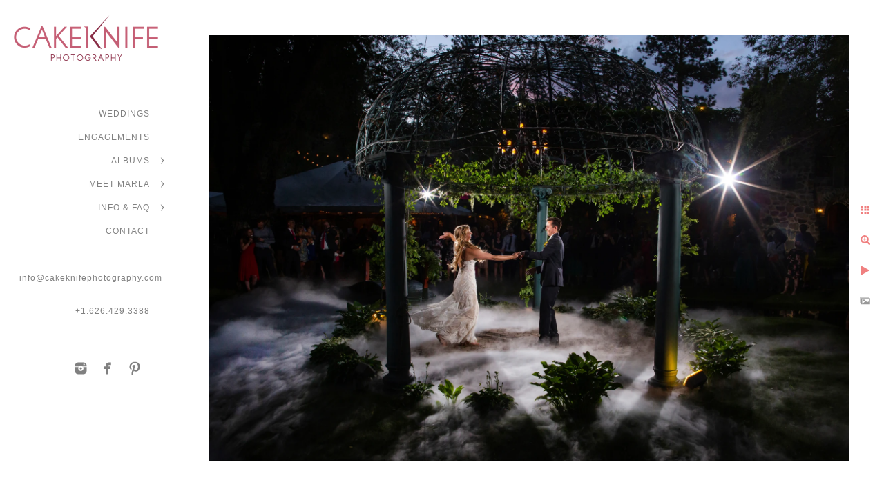

--- FILE ---
content_type: text/html; charset=utf-8
request_url: https://www.cakeknifephotography.com/j1kysvl0aol
body_size: 3234
content:
<!DOCTYPE html>
<!-- site by Good Gallery, www.goodgallery.com -->
<html class="no-js GalleryPage ">
<head>
<title></title>
<link rel="dns-prefetch" href="//cdn.goodgallery.com" />
<link rel="shortcut icon" href="//cdn.goodgallery.com/5a6b22ff-c269-4237-ba45-64de476d00e1/logo/2k2hdsgu/4dksid04e2l.ico" />

 <meta name="robots" content="noarchive" /> 	 <link rel="canonical" href="https://www.cakeknifephotography.com/j1kysvl0aol" />
 <style type="text/css">.YB:before{content: attr(data-c);display: block;height: 150em;}</style><link rel="stylesheet" type="text/css" media="print" onload="if(media!='all')media='all'" href="//cdn.goodgallery.com/5a6b22ff-c269-4237-ba45-64de476d00e1/d/Desktop-0dpIeMvYTg_BvIBSRORrmg-2-zNytngxZtzSON_O9TOoTew.css" />
<script type="text/javascript" src="//cdn.goodgallery.com/5a6b22ff-c269-4237-ba45-64de476d00e1/p/bundle-2teHGVEHG23F7yH4EM4Vng-20250629021656.js"></script>
<script type="text/javascript" src="//cdn.goodgallery.com/5a6b22ff-c269-4237-ba45-64de476d00e1/d/PageData-374y1qs8-f4d132e8-fee4-4758-8adc-f2196b6a35a2-zNytngxZtzSON_O9TOoTew-2.js"></script>
<!--[if lt IE 9]><script type="text/javascript" src="/admin/Scripts/jQuery.XDomainRequest.js"></script><![endif]-->

<meta property="og:url" content="https://www.cakeknifephotography.com/j1kysvl0aol" />
<meta property="og:type" content="website" />
<meta property="og:site_name" content="" />
<meta property="og:image" content="https://cdn.goodgallery.com/5a6b22ff-c269-4237-ba45-64de476d00e1/r/1024/2k2hfmti/j1kysvl0aol.jpg" />
<meta property="og:title" content="" />
<meta property="og:description" />
<script type="application/ld+json">{ "@context": "https://schema.org", "@type": "Organization", "url": "https://www.cakeknifephotography.com", "logo": "https://logocdn.goodgallery.com/5a6b22ff-c269-4237-ba45-64de476d00e1/420x0/2k2i09ut/3ofpwi3x3em.png" }</script>


<style type="text/css" data-id="inline">
html.js, html.js body {margin:0;padding:0;}
.elementContainer img {width:100%}
ul.GalleryUIMenu {list-style: none;margin: 0;padding: 0} ul.GalleryUIMenu a {text-decoration: none} ul.GalleryUIMenu li {position: relative; white-space: nowrap}
.GalleryUISiteNavigation {background-color: rgba(0,0,0,0);width:250px}
.GalleryUIMenuTopLevel .GalleryUIMenu {display: inline-block} ul.GalleryUIMenu li, div.GalleryUIMenuSubMenuDiv li {text-transform:none}
.GalleryUIMenuTopLevel .GalleryUIMenu > li {padding: 10px 15px 10px 15px;border:0px solid #FFFFFF;border-left-width:0px;border-top-width:0px;white-space:normal;text-align:right}
.GalleryUIMenu > li {color:#808080;background-color:rgba(255, 255, 255, 1);font-size:12px;letter-spacing: 1px;;position:relative}
.GalleryUIMenu > li > a {color:#808080} .GalleryUIMenu > li.Active > a {color:#DB7093}
.GalleryUIMenu > li.Active {color:#DB7093;background-color:rgba(255, 255, 255, 1)}
span.SubMenuArrow,span.SubMenuArrowLeft,span.SubMenuArrowRight,span.SubMenuArrowUp,span.SubMenuArrowDown {display:block;position:absolute;top:50%;right:10px;margin-top:-5px;height:10px;width:10px;background-color:transparent;} span.SubMenuArrowSizing {display:inline-block;width:20px;height:10px;opacity:0;margin-right:-2px;}

 .GalleryUISiteNavigation {position:fixed;top:0;left:0}
.GalleryUIMenuTopLevel .GalleryUIMenu {width:250px} .GalleryUISiteNavigation {height:100%}


html { font-family: 'Segoe UI', Segoe, Optima, Candara, Calibri, Arial, sans-serif; }
.GalleryUIMenu, .GalleryUIMenu a { font-family: 'Segoe UI', Segoe, Optima, Candara, Calibri, Arial, sans-serif; }
.PageTemplateText,.CaptionContainer,.PageInformationArea,.GGTextContent { font-family: 'Segoe UI', Segoe, Optima, Candara, Calibri, Arial, sans-serif; }
h1, h2, h3, h4, h5, h6 { font-family: 'Segoe UI', Segoe, Optima, Candara, Calibri, Arial, sans-serif; }
.GalleryUIContainer .NameMark { font-family: 'Segoe UI', Segoe, Optima, Candara, Calibri, Arial, sans-serif; }
.GalleryMenuContent .GGMenuPageHeading { font-family: 'Segoe UI', Segoe, Optima, Candara, Calibri, Arial, sans-serif; }
.GMLabel { font-family: 'Segoe UI', Segoe, Optima, Candara, Calibri, Arial, sans-serif; }
.GMTagline { font-family: 'Segoe UI', Segoe, Optima, Candara, Calibri, Arial, sans-serif; }
div.GGForm label.SectionHeading { font-family: 'Segoe UI', Segoe, Optima, Candara, Calibri, Arial, sans-serif; }
.GGHamburgerMenuLabel { font-family: 'Segoe UI', Segoe, Optima, Candara, Calibri, Arial, sans-serif; }
h2 { font-family: 'Segoe UI', Segoe, Optima, Candara, Calibri, Arial, sans-serif; }
h3 { font-family: 'Segoe UI', Segoe, Optima, Candara, Calibri, Arial, sans-serif; }
h4 { font-family: 'Segoe UI', Segoe, Optima, Candara, Calibri, Arial, sans-serif; }
h5 { font-family: 'Segoe UI', Segoe, Optima, Candara, Calibri, Arial, sans-serif; }
h6 { font-family: 'Segoe UI', Segoe, Optima, Candara, Calibri, Arial, sans-serif; }
h1 { line-height: 1.45; text-transform: uppercase; text-align: left; letter-spacing: 1px; }
h2 { line-height: 1.45; text-transform: uppercase; text-align: left; letter-spacing: 1px;  }
h3 { line-height: 1.45; text-transform: none; text-align: left; letter-spacing: 1px; }
h4 { line-height: 1.45; text-transform: none; text-align: left; letter-spacing: 1px; }
h5 { line-height: 1.45; text-transform: none; text-align: left; letter-spacing: 1px; }
h6 { line-height: 1.25; text-transform: none; text-align: left; letter-spacing: 0px; }
.PageTemplateText,.CaptionContainer,.PageInformationArea,.GGTextContent { line-height: 1.25; text-transform: none; text-align: left; }
ul.GGBottomNavigation span { font-family: 'Segoe UI', Segoe, Optima, Candara, Calibri, Arial, sans-serif; }
.GGTextContent .GGBreadCrumbs .GGBreadCrumb, .GGTextContent .GGBreadCrumb span { font-family: 'Segoe UI', Segoe, Optima, Candara, Calibri, Arial, sans-serif; }


</style>
</head>
<body data-page-type="gallery" class="GalleryUIContainer" data-page-id="f4d132e8-fee4-4758-8adc-f2196b6a35a2" data-tags="" data-menu-hash="zNytngxZtzSON_O9TOoTew" data-settings-hash="0dpIeMvYTg_BvIBSRORrmg" data-fotomotoid="" data-imglocation="//cdn.goodgallery.com/5a6b22ff-c269-4237-ba45-64de476d00e1/" data-cdn="//cdn.goodgallery.com/5a6b22ff-c269-4237-ba45-64de476d00e1" data-stoken="374y1qs8" data-settingstemplateid="">
<div class="GalleryUIContentParent" data-pretagged="true">
<div class="GalleryUIContentContainer" data-pretagged="true">
<div class="GalleryUIContent" data-pretagged="true"><div class="CanvasContainer" data-id="j1kysvl0aol" data-pretagged="true" style="overflow:hidden;"><div class="imgContainer" style="position:absolute;"><div class="dummy" style="padding-top:66.66%;"></div><div class="elementContainer" style="position:absolute;top:0;bottom:0;left:0;right:0;overflow:hidden;"><picture><source type="image/webp" sizes="135vw" srcset="//cdn.goodgallery.com/5a6b22ff-c269-4237-ba45-64de476d00e1/r/0200/2k2hfmti/j1kysvl0aol.webp 200w, //cdn.goodgallery.com/5a6b22ff-c269-4237-ba45-64de476d00e1/r/0300/2k2hfmti/j1kysvl0aol.webp 300w, //cdn.goodgallery.com/5a6b22ff-c269-4237-ba45-64de476d00e1/r/0480/2k2hfmti/j1kysvl0aol.webp 480w, //cdn.goodgallery.com/5a6b22ff-c269-4237-ba45-64de476d00e1/r/0640/2k2hfmti/j1kysvl0aol.webp 640w, //cdn.goodgallery.com/5a6b22ff-c269-4237-ba45-64de476d00e1/r/0800/2k2hfmti/j1kysvl0aol.webp 800w, //cdn.goodgallery.com/5a6b22ff-c269-4237-ba45-64de476d00e1/r/1024/2k2hfmti/j1kysvl0aol.webp 1024w, //cdn.goodgallery.com/5a6b22ff-c269-4237-ba45-64de476d00e1/r/1280/2k2hfmti/j1kysvl0aol.webp 1280w, //cdn.goodgallery.com/5a6b22ff-c269-4237-ba45-64de476d00e1/r/1600/2k2hfmti/j1kysvl0aol.webp 1600w, //cdn.goodgallery.com/5a6b22ff-c269-4237-ba45-64de476d00e1/r/1920/2k2hfmti/j1kysvl0aol.webp 1920w, //cdn.goodgallery.com/5a6b22ff-c269-4237-ba45-64de476d00e1/r/2560/2k2hfmti/j1kysvl0aol.webp 2560w, //cdn.goodgallery.com/5a6b22ff-c269-4237-ba45-64de476d00e1/r/3200/2k2hfmti/j1kysvl0aol.webp 3200w, //cdn.goodgallery.com/5a6b22ff-c269-4237-ba45-64de476d00e1/r/4096/2k2hfmti/j1kysvl0aol.webp 4096w, //cdn.goodgallery.com/5a6b22ff-c269-4237-ba45-64de476d00e1/r/6000/2k2hfmti/j1kysvl0aol.webp 6000w" /><source type="image/jpeg" sizes="135vw" srcset="//cdn.goodgallery.com/5a6b22ff-c269-4237-ba45-64de476d00e1/r/0200/2k2hfmti/j1kysvl0aol.jpg 200w, //cdn.goodgallery.com/5a6b22ff-c269-4237-ba45-64de476d00e1/r/0300/2k2hfmti/j1kysvl0aol.jpg 300w, //cdn.goodgallery.com/5a6b22ff-c269-4237-ba45-64de476d00e1/r/0480/2k2hfmti/j1kysvl0aol.jpg 480w, //cdn.goodgallery.com/5a6b22ff-c269-4237-ba45-64de476d00e1/r/0640/2k2hfmti/j1kysvl0aol.jpg 640w, //cdn.goodgallery.com/5a6b22ff-c269-4237-ba45-64de476d00e1/r/0800/2k2hfmti/j1kysvl0aol.jpg 800w, //cdn.goodgallery.com/5a6b22ff-c269-4237-ba45-64de476d00e1/r/1024/2k2hfmti/j1kysvl0aol.jpg 1024w, //cdn.goodgallery.com/5a6b22ff-c269-4237-ba45-64de476d00e1/r/1280/2k2hfmti/j1kysvl0aol.jpg 1280w, //cdn.goodgallery.com/5a6b22ff-c269-4237-ba45-64de476d00e1/r/1600/2k2hfmti/j1kysvl0aol.jpg 1600w, //cdn.goodgallery.com/5a6b22ff-c269-4237-ba45-64de476d00e1/r/1920/2k2hfmti/j1kysvl0aol.jpg 1920w, //cdn.goodgallery.com/5a6b22ff-c269-4237-ba45-64de476d00e1/r/2560/2k2hfmti/j1kysvl0aol.jpg 2560w, //cdn.goodgallery.com/5a6b22ff-c269-4237-ba45-64de476d00e1/r/3200/2k2hfmti/j1kysvl0aol.jpg 3200w, //cdn.goodgallery.com/5a6b22ff-c269-4237-ba45-64de476d00e1/r/4096/2k2hfmti/j1kysvl0aol.jpg 4096w, //cdn.goodgallery.com/5a6b22ff-c269-4237-ba45-64de476d00e1/r/6000/2k2hfmti/j1kysvl0aol.jpg 6000w" /><img src="//cdn.goodgallery.com/5a6b22ff-c269-4237-ba45-64de476d00e1/r/1024/2k2hfmti/j1kysvl0aol.jpg" draggable="false" alt="" title="" srcset="//cdn.goodgallery.com/5a6b22ff-c269-4237-ba45-64de476d00e1/r/1024/2k2hfmti/j1kysvl0aol.jpg, //cdn.goodgallery.com/5a6b22ff-c269-4237-ba45-64de476d00e1/r/2560/2k2hfmti/j1kysvl0aol.jpg 2x" loading="lazy" /></picture></div></div></div></div>
</div>
<div class="prev"></div><div class="next"></div><span class="prev SingleImageHidden"></span><span class="next SingleImageHidden"></span>
<div class="GalleryUIThumbnailPanelContainerParent"></div>
</div>
        
<div class="GalleryUISiteNavigation"><a href="/" class="NavigationLogoTarget"><img src="https://logocdn.goodgallery.com/5a6b22ff-c269-4237-ba45-64de476d00e1/420x0/2k2i09ut/3ofpwi3x3em.png" alt="" title="" border="0" style="padding: 20px 20px 20px 20px;" height="70" width="210"></a><div class="GalleryUIMenuTopLevel" data-predefined="true"><div class="GalleryUIMenuContainer" data-predefined="true"><ul class="GalleryUIMenu" data-predefined="true"><li data-pid="3054580b-4738-4480-b3e1-1eed5b702399" class="TypeMenuHTML"><span> </span><span class="SubMenuArrowSizing"> </span></li><li data-pid="014a9601-dede-4b15-893b-115ea5633117"><a href="/weddings">WEDDINGS</a><span class="SubMenuArrowSizing"> </span></li><li data-pid="3aaa0b09-9006-42a9-9c1b-5018516186c0"><a href="/engagements">ENGAGEMENTS</a><span class="SubMenuArrowSizing"> </span></li><li data-pid="ee5b66ec-3714-4a04-89d6-2e95005b3f72"><a href="/albums">ALBUMS</a><span class="SubMenuArrow"> </span><span class="SubMenuArrowSizing"> </span></li><li data-pid="6c7f4188-36eb-47d1-9ec9-c7bf69955864"><a href="/meet-marla">MEET MARLA</a><span class="SubMenuArrow"> </span><span class="SubMenuArrowSizing"> </span></li><li data-pid="f42fdca9-8e3d-4732-83ac-5cd9f7205811"><a href="/info-faq">INFO & FAQ</a><span class="SubMenuArrow"> </span><span class="SubMenuArrowSizing"> </span></li><li data-pid="41b2e7e1-9ac2-488d-a06c-d2fcf87dabb1"><a href="/contact">CONTACT</a><span class="SubMenuArrowSizing"> </span></li><li data-pid="0ceb2e1f-6c04-49f6-a8ac-ae0beb1e4581" class="TypeMenuHTML"><span> </span><span class="SubMenuArrowSizing"> </span></li><li data-pid="2062b905-d97a-4123-9fc5-91d3bb069cc9"><a href="mailto:info@cakeknifephotography.com">info@cakeknifephotography.com</a><span class="SubMenuArrowSizing"> </span></li><li data-pid="2e331266-73f0-4eda-bcfe-cdd942e5ba31" class="TypeMenuHTML"><span>+1.626.429.3388</span><span class="SubMenuArrowSizing"> </span></li><li data-pid="0640ac80-9531-4d4f-9be3-7f7554bd2b6b" class="TypeMenuHTML"><span> </span><span class="SubMenuArrowSizing"> </span></li><li data-pid="b6e3803e-10f5-4b67-8eb5-a46617d4aaad" class="TypeMenuHTML SocialNetwork"><span class="SubMenuArrowSizing"> </span></li></ul></div></div></div><div class="GalleryUIMenuSubLevel" style="opacity:0;display:none;z-index:10101;" data-pid="ee5b66ec-3714-4a04-89d6-2e95005b3f72"><div class="GalleryUIMenuContainer"><ul class="GalleryUIMenu"><li data-pid="abaa5748-1b1a-45b8-9cfe-a0c32b987bad"><a href="/albums/jamie-nick">Jamie & Nick</a></li><li data-pid="d6ccca7a-3734-43a2-99fa-915482e4fd93"><a href="/albums/kayle-seyed">Kayle & Seyed</a></li><li data-pid="defa315a-de18-4f70-b54c-92e9784b95a2"><a href="/albums/micheline-chip">Micheline & Chip</a></li><li data-pid="87bdf494-6412-4667-9d97-5995770e3ebe"><a href="/albums/kaitlyn-kirah">Kaitlyn & Kirah</a></li><li data-pid="5bb31fc1-b7e1-4a2e-bd28-320ed18fa759"><a href="/albums/sarah-derek">Sarah & Derek</a></li></ul></div></div><div class="GalleryUIMenuSubLevel" style="opacity:0;display:none;z-index:10101;" data-pid="6c7f4188-36eb-47d1-9ec9-c7bf69955864"><div class="GalleryUIMenuContainer"><ul class="GalleryUIMenu"><li data-pid="f79f5877-258e-4d56-bd02-76502bd8a10a"><a href="/meet-marla/marla-rutherford">Marla Rutherford</a></li><li data-pid="43a97cd2-04d7-4c56-bde8-7311cd7b0232"><a href="/meet-marla/raves">Raves</a></li></ul></div></div><div class="GalleryUIMenuSubLevel" style="opacity:0;display:none;z-index:10101;" data-pid="f42fdca9-8e3d-4732-83ac-5cd9f7205811"><div class="GalleryUIMenuContainer"><ul class="GalleryUIMenu"><li data-pid="305ccd59-cfba-4d5e-8229-145910e6b631"><a href="/info-faq/preferred-vendors">Preferred Vendors</a></li><li data-pid="c68b6674-bc8b-474b-ad9a-43b6f7bb1454"><a href="/info-faq/faq">FAQ</a></li></ul></div></div>
     

</body>
</html>
